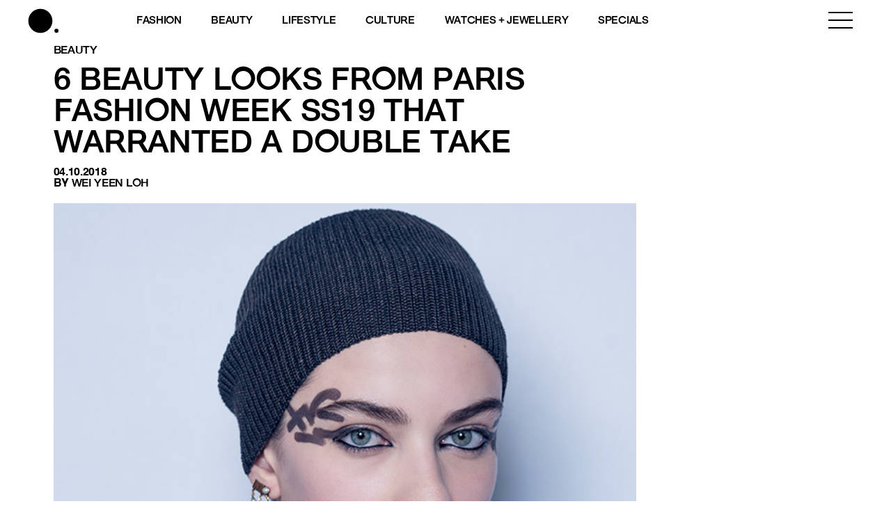

--- FILE ---
content_type: text/html; charset=utf-8
request_url: https://www.google.com/recaptcha/api2/aframe
body_size: 164
content:
<!DOCTYPE HTML><html><head><meta http-equiv="content-type" content="text/html; charset=UTF-8"></head><body><script nonce="rr-3pBKZeHInFwxxpUOOrg">/** Anti-fraud and anti-abuse applications only. See google.com/recaptcha */ try{var clients={'sodar':'https://pagead2.googlesyndication.com/pagead/sodar?'};window.addEventListener("message",function(a){try{if(a.source===window.parent){var b=JSON.parse(a.data);var c=clients[b['id']];if(c){var d=document.createElement('img');d.src=c+b['params']+'&rc='+(localStorage.getItem("rc::a")?sessionStorage.getItem("rc::b"):"");window.document.body.appendChild(d);sessionStorage.setItem("rc::e",parseInt(sessionStorage.getItem("rc::e")||0)+1);localStorage.setItem("rc::h",'1768692298783');}}}catch(b){}});window.parent.postMessage("_grecaptcha_ready", "*");}catch(b){}</script></body></html>